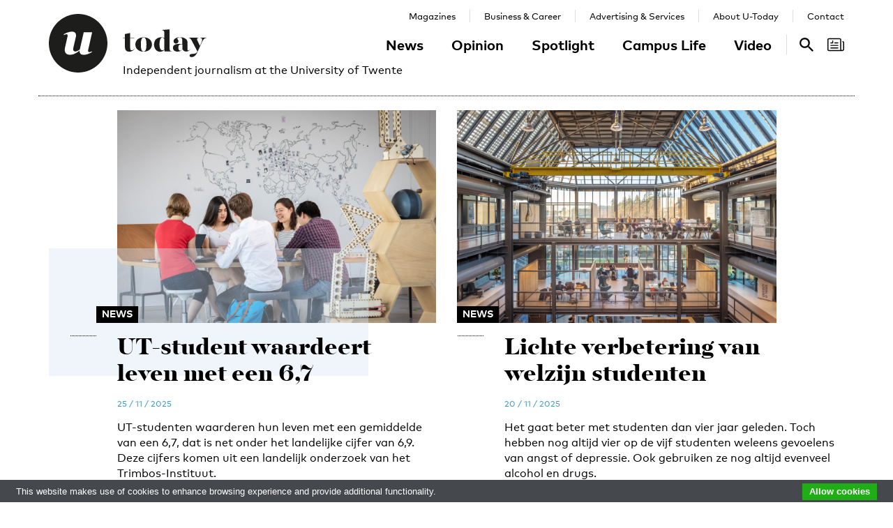

--- FILE ---
content_type: text/html; charset=UTF-8
request_url: https://www.utoday.nl/tag/welzijnsonderzoek
body_size: 11894
content:
<!DOCTYPE html>
<html lang="en">
<head>
    <meta charset="UTF-8">
    <meta http-equiv="X-UA-Compatible" content="IE=edge">
    <meta name="viewport" content="width=device-width, initial-scale=1">

    <title>Tagged: welzijnsonderzoek - U-Today</title>

    <link rel="apple-touch-icon-precomposed" sizes="144x144" href="/apple-touch-icon-144x144.png"/>
    <link rel="apple-touch-icon-precomposed" sizes="152x152" href="/apple-touch-icon-152x152.png"/>
    <link rel="icon" type="image/png" href="/favicon-32x32.png" sizes="32x32"/>
    <link rel="icon" type="image/png" href="/favicon-16x16.png" sizes="16x16"/>
    <link rel="icon" type="image/x-icon" href="/favicon.ico">
    <meta name="application-name" content="U-Today"/>
    <meta name="msapplication-TileColor" content="#000000"/>
    <meta name="msapplication-TileImage" content="/mstile-144x144.png"/>

    
            <link rel="stylesheet" href="/css/front-end.css?v=v4.13.1">
        <link rel="stylesheet" href="/components/lightbox2/dist/css/lightbox.min.css">
                <link rel="stylesheet" href="https://cdnjs.cloudflare.com/ajax/libs/font-awesome/4.7.0/css/font-awesome.min.css">
    
        <!--[if lt IE 9]>
    <script src="https://oss.maxcdn.com/html5shiv/3.7.3/html5shiv.min.js"></script>
    <script src="https://oss.maxcdn.com/respond/1.4.2/respond.min.js"></script>
    <![endif]-->
    <script src="/components/picturefill/dist/picturefill.min.js" async></script>

            <script type='text/javascript'>
            var googletag = googletag || {};
            googletag.cmd = googletag.cmd || [];
            (function() {
                var gads = document.createElement('script');
                gads.async = true;
                gads.type = 'text/javascript';
                var useSSL = 'https:' == document.location.protocol;
                gads.src = (useSSL ? 'https:' : 'http:') +
                        '//www.googletagservices.com/tag/js/gpt.js';
                var node = document.getElementsByTagName('script')[0];
                node.parentNode.insertBefore(gads, node);
            })();
        </script>

        <script type='text/javascript'>
            googletag.cmd.push(function() {
                                    googletag.defineSlot('/12578459/Brede_skyscraper', [160, 600], 'div-gpt-ad-1336402681634-0').addService(googletag.pubads());
                                                googletag.pubads().enableSingleRequest();
                googletag.enableServices();
            });
        </script>
    
</head>
<body class=" page-article-index brand-blue">

                    
    <div id="app-store-banner" class="app-banner container" style="display: none;">
        <a href="#" id="app-store-download-btn" class="btn btn-primary bg-brand-pink">Download</a>
        <div class="image-container">
            <img src="/favicon-155.png" alt="Download de app">
        </div>
        <div class="text-container">
            <h4>U-Today</h4>
            <p>Free - in store</p>
        </div>
        <span id="app-store-banner-close-btn">x</span>
    </div>

            <div id="header">
        <div id="header-content" class="container">
            <a href="/" class="logo">
                <img class="logo-u" src="/img/logo-u.svg">
                <img class="logo-today hidden-sm hidden-md" src="/img/logo-today.svg">
            </a>
            <p class="header-sub-title">Independent journalism at the University of Twente</p>
            <button type="button" class="navbar-toggle collapsed" data-toggle="collapse" data-target="#nav-main,#nav-pages" aria-expanded="false">
                <span class="sr-only">Toggle navigation</span>
            </button>
            <nav id="nav-main" class="navbar-collapse collapse">
                <ul class="nav"><li class="first"><a href="/news">News</a></li><li><a href="/opinion">Opinion</a></li><li><a href="/spotlight">Spotlight</a></li><li><a href="/campus-life">Campus Life</a></li><li class="last"><a href="/video">Video</a></li></ul>            </nav>
            <nav id="nav-pages" class="navbar-collapse collapse">
                <ul class="nav"><li class="first"><a href="/magazines">Magazines</a></li><li><a href="/business-and-career">Business &amp; Career</a></li><li><a href="/advertising-and-services">Advertising &amp; Services</a></li><li><a href="/about">About U-Today</a></li><li class="last"><a href="/contact">Contact</a></li></ul>            </nav>
            <nav id="nav-search"><a href="/search"><svg xmlns="http://www.w3.org/2000/svg" width="24" height="24" viewBox="0 0 24 24"><path d="M9.4 14.6c-2.8 0-5.1-2.3-5.1-5.1 0-2.8 2.3-5.1 5.1-5.1 2.8 0 5.1 2.3 5.1 5.1C14.6 12.3 12.3 14.6 9.4 14.6zM16.3 14.6h-0.9l-0.3-0.3c1.1-1.3 1.8-3 1.8-4.8 0-4.1-3.3-7.4-7.4-7.4s-7.4 3.3-7.4 7.4 3.3 7.4 7.4 7.4c1.8 0 3.5-0.7 4.8-1.8l0.3 0.3v0.9l5.7 5.7 1.7-1.7L16.3 14.6z"/></svg><span class="sr-only">Search</span></a></nav>

            <nav id="nav-magazine" class="brand-pink"><div id="latest-magazine-link"
             onclick="if(document.getElementById('notification-circle')) document.getElementById('notification-circle').remove()"
             onmouseover="if(document.getElementById('notification-circle')) document.getElementById('notification-circle').remove()"
             data-toggle="popover"
             data-html="true"
             data-trigger="hover click focus"
             data-container="#latest-magazine-link"
             data-content="&lt;div class=&quot;latest-magazine-popover&quot;&gt;&lt;div class=&quot;row&quot;&gt;&lt;div class=&quot;col-md-6 col-sm-12&quot;&gt;&lt;img class=&quot;img-responsive&quot; src=&quot;https://www.utoday.nl/media/cache/magazine_thumb/uploads/magazines/FINALFINAL202500134%20ECIU%20University%20Magazine%202025%20-%20opmaak%20230x290mm_28nov2025.png&quot; alt=&quot;Latest magazine cover&quot;&gt;&lt;/div&gt;&lt;div class=&quot;magazine-content col-md-6 col-sm-12&quot;&gt;&lt;h3 class=&quot;title&quot;&gt;ECIU University Magazine #6&lt;/h3&gt;&lt;p class=&quot;date&quot;&gt;12 / 12 / 2025&lt;/p&gt;&lt;nav class=&quot;links row&quot;&gt;&lt;div class=&quot;button-container&quot;&gt;&lt;a class=&quot;magazine-button btn btn-default&quot; href=&quot;/uploads/magazines/FINALFINAL202500134 ECIU University Magazine 2025 - opmaak 230x290mm_28nov2025.pdf&quot; target=&quot;_blank&quot;&gt;
                                    Download
                                &lt;/a&gt;&lt;/div&gt;&lt;/nav&gt;&lt;/div&gt;&lt;/div&gt;&lt;/div&gt;&lt;script&gt;
            document.cookie = &quot;magazineId=146; expires=Fri, 19 Dec 2025 00:00:00 +0100&quot;;
        &lt;/script&gt;"
             data-placement="auto"><div class="notification-icon"><?xml version="1.0" encoding="iso-8859-1"?><!-- Generator: Adobe Illustrator 18.0.0, SVG Export Plug-In . SVG Version: 6.00 Build 0)  --><!DOCTYPE svg PUBLIC "-//W3C//DTD SVG 1.1//EN" "http://www.w3.org/Graphics/SVG/1.1/DTD/svg11.dtd"><svg version="1.1" id="Capa_1" xmlns="http://www.w3.org/2000/svg" xmlns:xlink="http://www.w3.org/1999/xlink" x="0px" y="0px"
     viewBox="0 0 250.128 250.128" style="enable-background:new 0 0 250.128 250.128;" xml:space="preserve"><g><path d="M229.415,73.41c-4.142,0-7.5,3.358-7.5,7.5s3.358,7.5,7.5,7.5c3.15,0,5.713,2.557,5.713,5.699v97.187
		c0,8.038-6.539,14.577-14.577,14.577s-14.577-6.539-14.577-14.577V49.955c0-11.414-9.292-20.7-20.714-20.7H20.698
		C9.285,29.255,0,38.541,0,49.955V200.16c0,11.161,8.874,20.265,19.93,20.674c0.253,0.026,0.509,0.039,0.769,0.039h177.775h22.077
		c16.309,0,29.577-13.268,29.577-29.577V94.109C250.128,82.696,240.836,73.41,229.415,73.41z M15,200.16V49.955
		c0-3.143,2.556-5.7,5.698-5.7H185.26c3.15,0,5.714,2.557,5.714,5.7v141.341c0,5.298,1.407,10.271,3.857,14.577H20.698
		C17.556,205.873,15,203.31,15,200.16z"/><path d="M156.235,92.182h-46.683c-4.142,0-7.5,3.358-7.5,7.5s3.358,7.5,7.5,7.5h46.683c4.142,0,7.5-3.358,7.5-7.5
		S160.377,92.182,156.235,92.182z"/><path d="M156.235,129.518H51.2c-4.142,0-7.5,3.358-7.5,7.5c0,4.142,3.358,7.5,7.5,7.5h105.035c4.142,0,7.5-3.358,7.5-7.5
		C163.735,132.876,160.377,129.518,156.235,129.518z"/><path d="M156.235,166.854H51.2c-4.142,0-7.5,3.358-7.5,7.5c0,4.142,3.358,7.5,7.5,7.5h105.035c4.142,0,7.5-3.358,7.5-7.5
		C163.735,170.212,160.377,166.854,156.235,166.854z"/><path d="M49.738,107.182h29.907c4.142,0,7.5-3.358,7.5-7.5V69.775c0-4.142-3.358-7.5-7.5-7.5c-4.142,0-7.5,3.358-7.5,7.5v22.407
		H49.738c-4.142,0-7.5,3.358-7.5,7.5S45.596,107.182,49.738,107.182z"/></g></svg></div><span class="sr-only">Search</span></div></nav>
        </div>
    </div>

    <div class="container content-container">

        
                                                                                                                                                                                                                    
    <div class="row articles-first">
                    <div class="col-sm-5 col-sm-offset-1">
                            <a class="article-link article-link-1" href="/news/76231/ut-student-waardeert-leven-met-een-6-7">

                    <div class="img-container"><img src="https://www.utoday.nl/media/cache/thumb_3x2_tiny/uploads/images/2025/week48/UTIMG25275.jpg" sizes="(min-width: 1200px) 458px, (min-width: 992px) 374px, (min-width: 768px) 283px, calc(100vh - 30px)" srcset="https://www.utoday.nl/media/cache/thumb_3x2_tiny/uploads/images/2025/week48/UTIMG25275.jpg 220w, https://www.utoday.nl/media/cache/thumb_3x2_small/uploads/images/2025/week48/UTIMG25275.jpg 360w, https://www.utoday.nl/media/cache/thumb_3x2_medium/uploads/images/2025/week48/UTIMG25275.jpg 555w, https://www.utoday.nl/media/cache/thumb_3x2_large/uploads/images/2025/week48/UTIMG25275.jpg 720w, https://www.utoday.nl/media/cache/thumb_3x2_full/uploads/images/2025/week48/UTIMG25275.jpg 1140w" data-src-full="https://www.utoday.nl/media/cache/thumb_3x2_full/uploads/images/2025/week48/UTIMG25275.jpg" title=""><span class="category-label">News</span></div>
                    <div class="text-container">
                        <h3 class="title">UT-student waardeert leven met een 6,7</h3>

                        <time datetime="2025-11-25T10:56:00+01:00" title="2025-11-25 10:56" data-toggle="tooltip">25 / 11 / 2025</time>

                        <p class="summary">UT-studenten waarderen hun leven met een gemiddelde van een 6,7, dat is net onder het landelijke cijfer van 6,9. Deze cijfers komen uit een landelijk onderzoek van het Trimbos-Instituut.</p>
                    </div>

                </a>
                    </div>
            <div class="col-sm-5 col-sm-offset-1">
                            <a class="article-link article-link-2" href="/news/76209/lichte-verbetering-van-welzijn-studenten">

                    <div class="img-container"><img src="https://www.utoday.nl/media/cache/thumb_3x2_tiny/uploads/images/2025/Week47/UTIMG33729.jpg" sizes="(min-width: 1200px) 458px, (min-width: 992px) 374px, (min-width: 768px) 283px, calc(100vh - 30px)" srcset="https://www.utoday.nl/media/cache/thumb_3x2_tiny/uploads/images/2025/Week47/UTIMG33729.jpg 220w, https://www.utoday.nl/media/cache/thumb_3x2_small/uploads/images/2025/Week47/UTIMG33729.jpg 360w, https://www.utoday.nl/media/cache/thumb_3x2_medium/uploads/images/2025/Week47/UTIMG33729.jpg 555w, https://www.utoday.nl/media/cache/thumb_3x2_large/uploads/images/2025/Week47/UTIMG33729.jpg 720w, https://www.utoday.nl/media/cache/thumb_3x2_full/uploads/images/2025/Week47/UTIMG33729.jpg 1140w" data-src-full="https://www.utoday.nl/media/cache/thumb_3x2_full/uploads/images/2025/Week47/UTIMG33729.jpg" title="Ter illustratie."><span class="category-label">News</span></div>
                    <div class="text-container">
                        <h3 class="title">Lichte verbetering van welzijn studenten</h3>

                        <time datetime="2025-11-20T12:04:00+01:00" title="2025-11-20 12:04" data-toggle="tooltip">20 / 11 / 2025</time>

                        <p class="summary">Het gaat beter met studenten dan vier jaar geleden. Toch hebben nog altijd vier op de vijf studenten weleens gevoelens van angst of depressie. Ook gebruiken ze nog altijd evenveel alcohol en drugs.</p>
                    </div>

                </a>
                    </div>
        </div>

    
<div class="row articles-container">
            <div class="col-sm-4">
                                
        <a class="article-lang-nl collapse article-link" href="/news/74027/medewerker-geeft-ut-opnieuw-ruime-voldoende-ondanks-gestegen-werkdruk">

            <div class="img-container"><ul class="language-switch switch"><li class="dynamic-language-switch " data-switch-lang="en"><span>EN</span></li><li class="dynamic-language-switch active" data-switch-lang="nl"><span>NL</span></li></ul><img src="https://www.utoday.nl/media/cache/thumb_3x2_tiny/uploads/images/2024/Week14/UTIMG36421.jpg" sizes="(min-width: 1200px) 360px, (min-width: 992px) 293px, (min-width: 768px) 220px, calc(100vh - 30px)" srcset="https://www.utoday.nl/media/cache/thumb_3x2_tiny/uploads/images/2024/Week14/UTIMG36421.jpg 220w, https://www.utoday.nl/media/cache/thumb_3x2_small/uploads/images/2024/Week14/UTIMG36421.jpg 360w, https://www.utoday.nl/media/cache/thumb_3x2_medium/uploads/images/2024/Week14/UTIMG36421.jpg 555w, https://www.utoday.nl/media/cache/thumb_3x2_large/uploads/images/2024/Week14/UTIMG36421.jpg 720w, https://www.utoday.nl/media/cache/thumb_3x2_full/uploads/images/2024/Week14/UTIMG36421.jpg 1140w" data-src-full="https://www.utoday.nl/media/cache/thumb_3x2_full/uploads/images/2024/Week14/UTIMG36421.jpg" title=""><span class="category-label">News</span></div>
            <div class="text-container">
                                <time datetime="2024-04-02T10:26:00+02:00" title="2024-04-02 10:26" data-toggle="tooltip">02 / 04 / 2024</time>
    
                <h3 class="title">Medewerker geeft UT opnieuw ruime voldoende, ondanks gestegen werkdruk</h3>

                                    <p class="summary">De UT krijgt een 7.4 als ‘rapportcijfer’ van haar medewerkers, maar bijna de helft van hen kampt met hoge of veel te hoge werkdruk. Het welzijnsonderzoek voor medewerkers was dit jaar anders van opzet, maar de uitkomsten zijn in lijn met die van voorgaande jaren.</p>
                            </div>

        </a>
        <a class="article-lang-en collapse  article-link" href="/news/74036/employee-grades-ut-a-74-despite-increased-workload">

            <div class="img-container"><ul class="language-switch switch"><li class="dynamic-language-switch " data-switch-lang="en"><span>EN</span></li><li class="dynamic-language-switch active" data-switch-lang="nl"><span>NL</span></li></ul><img src="https://www.utoday.nl/media/cache/thumb_3x2_tiny/uploads/images/2024/Week14/UTIMG36421.jpg" sizes="(min-width: 1200px) 360px, (min-width: 992px) 293px, (min-width: 768px) 220px, calc(100vh - 30px)" srcset="https://www.utoday.nl/media/cache/thumb_3x2_tiny/uploads/images/2024/Week14/UTIMG36421.jpg 220w, https://www.utoday.nl/media/cache/thumb_3x2_small/uploads/images/2024/Week14/UTIMG36421.jpg 360w, https://www.utoday.nl/media/cache/thumb_3x2_medium/uploads/images/2024/Week14/UTIMG36421.jpg 555w, https://www.utoday.nl/media/cache/thumb_3x2_large/uploads/images/2024/Week14/UTIMG36421.jpg 720w, https://www.utoday.nl/media/cache/thumb_3x2_full/uploads/images/2024/Week14/UTIMG36421.jpg 1140w" data-src-full="https://www.utoday.nl/media/cache/thumb_3x2_full/uploads/images/2024/Week14/UTIMG36421.jpg" title=""><span class="category-label">News</span></div>
            <div class="text-container">
                                <time datetime="2024-04-03T13:50:00+02:00" title="2024-04-03 13:50" data-toggle="tooltip">03 / 04 / 2024</time>
    

                <h3 class="title">Employee ‘grades’ UT a 7.4, despite increased workload</h3>

                                    <p class="summary">The UT receives a 7.4 as a &#039;report grade&#039; from its employees, but almost half of them are struggling with high or far too high work pressure. The well-being survey for employees was set up differently this year, but the results are in line with those of previous years.</p>
                            </div>

        </a>
    
        </div>
            <div class="col-sm-4">
                                <a class="article-link" href="/van-de-redactie/72667/giftige-goodwill">

            <div class="img-container"><img src="https://www.utoday.nl/media/cache/thumb_3x2_tiny/uploads/images/2023/Week12/vdredactie1.jpg" sizes="(min-width: 1200px) 360px, (min-width: 992px) 293px, (min-width: 768px) 220px, calc(100vh - 30px)" srcset="https://www.utoday.nl/media/cache/thumb_3x2_tiny/uploads/images/2023/Week12/vdredactie1.jpg 220w, https://www.utoday.nl/media/cache/thumb_3x2_small/uploads/images/2023/Week12/vdredactie1.jpg 360w, https://www.utoday.nl/media/cache/thumb_3x2_medium/uploads/images/2023/Week12/vdredactie1.jpg 555w, https://www.utoday.nl/media/cache/thumb_3x2_large/uploads/images/2023/Week12/vdredactie1.jpg 720w, https://www.utoday.nl/media/cache/thumb_3x2_full/uploads/images/2023/Week12/vdredactie1.jpg 1140w" data-src-full="https://www.utoday.nl/media/cache/thumb_3x2_full/uploads/images/2023/Week12/vdredactie1.jpg" title=""><span class="category-label">Van de redactie</span></div>
            <div class="text-container">
                                <time datetime="2023-03-23T10:35:00+01:00" title="2023-03-23 10:35" data-toggle="tooltip">23 / 03 / 2023</time>
    

                <h3 class="title">Giftige goodwill</h3>

                                    <p class="summary">Het redactioneel commentaar van U-Today. Voor het zoveelste jaar op rij toont het welzijnsonderzoek dat de UT-medewerker gebukt gaat onder werkdruk. Het is hoog tijd voor écht eerlijke gesprekken over het verbloemen van al het academische geploeter.</p>
                            </div>

        </a>
    
        </div>
            <div class="col-sm-4">
                                
        <a class="article-lang-nl collapse article-link" href="/news/72659/bevlogen-uter-blijft-kampen-met-werkdruk">

            <div class="img-container"><ul class="language-switch switch"><li class="dynamic-language-switch " data-switch-lang="en"><span>EN</span></li><li class="dynamic-language-switch active" data-switch-lang="nl"><span>NL</span></li></ul><img src="https://www.utoday.nl/media/cache/thumb_3x2_tiny/uploads/images/2023/Week12/UTIMG38689.jpg" sizes="(min-width: 1200px) 360px, (min-width: 992px) 293px, (min-width: 768px) 220px, calc(100vh - 30px)" srcset="https://www.utoday.nl/media/cache/thumb_3x2_tiny/uploads/images/2023/Week12/UTIMG38689.jpg 220w, https://www.utoday.nl/media/cache/thumb_3x2_small/uploads/images/2023/Week12/UTIMG38689.jpg 360w, https://www.utoday.nl/media/cache/thumb_3x2_medium/uploads/images/2023/Week12/UTIMG38689.jpg 555w, https://www.utoday.nl/media/cache/thumb_3x2_large/uploads/images/2023/Week12/UTIMG38689.jpg 720w, https://www.utoday.nl/media/cache/thumb_3x2_full/uploads/images/2023/Week12/UTIMG38689.jpg 1140w" data-src-full="https://www.utoday.nl/media/cache/thumb_3x2_full/uploads/images/2023/Week12/UTIMG38689.jpg" title=""><span class="category-label">News</span></div>
            <div class="text-container">
                                <small class="subject">Uitkomsten uit medewerkerswelzijnsonderzoek 2022</small>
    
                <h3 class="title">Bevlogen UT’er blijft kampen met werkdruk</h3>

                                    <p class="summary">De UT-medewerker toonde zich ook in 2022 tevreden en bevlogen, maar daar staat – nog steeds – forse werkdruk tegenover. Dat blijkt uit het recent gepubliceerde welzijnsrapport.</p>
                            </div>

        </a>
        <a class="article-lang-en collapse  article-link" href="/news/72661/passionate-ut-employee-continues-to-struggle-with-workload">

            <div class="img-container"><ul class="language-switch switch"><li class="dynamic-language-switch " data-switch-lang="en"><span>EN</span></li><li class="dynamic-language-switch active" data-switch-lang="nl"><span>NL</span></li></ul><img src="https://www.utoday.nl/media/cache/thumb_3x2_tiny/uploads/images/2023/Week12/UTIMG38689.jpg" sizes="(min-width: 1200px) 360px, (min-width: 992px) 293px, (min-width: 768px) 220px, calc(100vh - 30px)" srcset="https://www.utoday.nl/media/cache/thumb_3x2_tiny/uploads/images/2023/Week12/UTIMG38689.jpg 220w, https://www.utoday.nl/media/cache/thumb_3x2_small/uploads/images/2023/Week12/UTIMG38689.jpg 360w, https://www.utoday.nl/media/cache/thumb_3x2_medium/uploads/images/2023/Week12/UTIMG38689.jpg 555w, https://www.utoday.nl/media/cache/thumb_3x2_large/uploads/images/2023/Week12/UTIMG38689.jpg 720w, https://www.utoday.nl/media/cache/thumb_3x2_full/uploads/images/2023/Week12/UTIMG38689.jpg 1140w" data-src-full="https://www.utoday.nl/media/cache/thumb_3x2_full/uploads/images/2023/Week12/UTIMG38689.jpg" title=""><span class="category-label">News</span></div>
            <div class="text-container">
                                <time datetime="2023-03-21T15:18:00+01:00" title="2023-03-21 15:18" data-toggle="tooltip">21 / 03 / 2023</time>
    

                <h3 class="title">Passionate UT employee continues to struggle with workload</h3>

                                    <p class="summary">UT employees still expressed satisfaction and enthusiasm in 2022, but this is - still - offset by a considerable workload. Such is evident from the recently published employee well-being report.</p>
                            </div>

        </a>
    
        </div>
            <div class="col-sm-4">
                                <a class="article-link" href="/news/72064/ut-doet-mee-aan-landelijk-onderzoek-studentenwelzijn">

            <div class="img-container"><img src="https://www.utoday.nl/media/cache/thumb_3x2_tiny/uploads/images/2022/Week43/UTIMG13398.jpg" sizes="(min-width: 1200px) 360px, (min-width: 992px) 293px, (min-width: 768px) 220px, calc(100vh - 30px)" srcset="https://www.utoday.nl/media/cache/thumb_3x2_tiny/uploads/images/2022/Week43/UTIMG13398.jpg 220w, https://www.utoday.nl/media/cache/thumb_3x2_small/uploads/images/2022/Week43/UTIMG13398.jpg 360w, https://www.utoday.nl/media/cache/thumb_3x2_medium/uploads/images/2022/Week43/UTIMG13398.jpg 555w, https://www.utoday.nl/media/cache/thumb_3x2_large/uploads/images/2022/Week43/UTIMG13398.jpg 720w, https://www.utoday.nl/media/cache/thumb_3x2_full/uploads/images/2022/Week43/UTIMG13398.jpg 1140w" data-src-full="https://www.utoday.nl/media/cache/thumb_3x2_full/uploads/images/2022/Week43/UTIMG13398.jpg" title=""><span class="category-label">News</span></div>
            <div class="text-container">
                                <time datetime="2022-10-27T10:31:00+02:00" title="2022-10-27 10:31" data-toggle="tooltip">27 / 10 / 2022</time>
    

                <h3 class="title">UT doet mee aan landelijk onderzoek studentenwelzijn</h3>

                                    <p class="summary">De UT doet komend jaar mee aan een groot nationaal onderzoek naar het welzijn van studenten. Het onderzoek voor deze ‘Monitor mentale gezondheid en middelengebruik van studenten in het hoger onderwijs’ vindt plaats in april. Resultaten worden in het najaar van 2023 verwacht.</p>
                            </div>

        </a>
    
        </div>
            <div class="col-sm-4">
                                <a class="article-link" href="/van-de-redactie/71097/eigen-tijd">

            <div class="img-container"><img src="https://www.utoday.nl/media/cache/thumb_3x2_tiny/uploads/images/2022/Week9/vdredactie1.jpg" sizes="(min-width: 1200px) 360px, (min-width: 992px) 293px, (min-width: 768px) 220px, calc(100vh - 30px)" srcset="https://www.utoday.nl/media/cache/thumb_3x2_tiny/uploads/images/2022/Week9/vdredactie1.jpg 220w, https://www.utoday.nl/media/cache/thumb_3x2_small/uploads/images/2022/Week9/vdredactie1.jpg 360w, https://www.utoday.nl/media/cache/thumb_3x2_medium/uploads/images/2022/Week9/vdredactie1.jpg 555w, https://www.utoday.nl/media/cache/thumb_3x2_large/uploads/images/2022/Week9/vdredactie1.jpg 720w, https://www.utoday.nl/media/cache/thumb_3x2_full/uploads/images/2022/Week9/vdredactie1.jpg 1140w" data-src-full="https://www.utoday.nl/media/cache/thumb_3x2_full/uploads/images/2022/Week9/vdredactie1.jpg" title=""><span class="category-label">Van de redactie</span></div>
            <div class="text-container">
                                <time datetime="2022-03-03T13:02:00+01:00" title="2022-03-03 13:02" data-toggle="tooltip">03 / 03 / 2022</time>
    

                <h3 class="title">Eigen tijd</h3>

                                    <p class="summary">Het redactioneel commentaar van U-Today. Dat werkdruk een complex hoofdpijndossier is, is haast een gegeven. Maar dat medewerkers zich wegcijferen voor de UT in hun eigen vrije tijd, moet de universiteit zich zwaar aanrekenen.</p>
                            </div>

        </a>
    
        </div>
            <div class="col-sm-4">
                                
        <a class="article-lang-nl collapse article-link" href="/news/71095/welzijnsonderzoek-uter-bevlogen-werkdruk-blijft">

            <div class="img-container"><ul class="language-switch switch"><li class="dynamic-language-switch " data-switch-lang="en"><span>EN</span></li><li class="dynamic-language-switch active" data-switch-lang="nl"><span>NL</span></li></ul><img src="https://www.utoday.nl/media/cache/thumb_3x2_tiny/uploads/images/2022/Week9/UTIMG33816.jpg" sizes="(min-width: 1200px) 360px, (min-width: 992px) 293px, (min-width: 768px) 220px, calc(100vh - 30px)" srcset="https://www.utoday.nl/media/cache/thumb_3x2_tiny/uploads/images/2022/Week9/UTIMG33816.jpg 220w, https://www.utoday.nl/media/cache/thumb_3x2_small/uploads/images/2022/Week9/UTIMG33816.jpg 360w, https://www.utoday.nl/media/cache/thumb_3x2_medium/uploads/images/2022/Week9/UTIMG33816.jpg 555w, https://www.utoday.nl/media/cache/thumb_3x2_large/uploads/images/2022/Week9/UTIMG33816.jpg 720w, https://www.utoday.nl/media/cache/thumb_3x2_full/uploads/images/2022/Week9/UTIMG33816.jpg 1140w" data-src-full="https://www.utoday.nl/media/cache/thumb_3x2_full/uploads/images/2022/Week9/UTIMG33816.jpg" title=""><span class="category-label">News</span></div>
            <div class="text-container">
                                <time datetime="2022-03-03T10:44:00+01:00" title="2022-03-03 10:44" data-toggle="tooltip">03 / 03 / 2022</time>
    
                <h3 class="title">Welzijnsonderzoek: UT’er bevlogen, werkdruk blijft</h3>

                                    <p class="summary">Met een gemiddeld cijfer van ruim 7,5 waren UT-medewerkers afgelopen jaar dik tevreden over hun universiteit. Maar tegenover die tevredenheid staan ‘hardnekkige’ cijfers die wijzen op forse werkdruk, blijkt uit het welzijnsrapport van 2021.</p>
                            </div>

        </a>
        <a class="article-lang-en collapse  article-link" href="/news/71096/well-being-survey-ut-staff-dedicated-work-pressure-remains">

            <div class="img-container"><ul class="language-switch switch"><li class="dynamic-language-switch " data-switch-lang="en"><span>EN</span></li><li class="dynamic-language-switch active" data-switch-lang="nl"><span>NL</span></li></ul><img src="https://www.utoday.nl/media/cache/thumb_3x2_tiny/uploads/images/2022/Week9/UTIMG33816.jpg" sizes="(min-width: 1200px) 360px, (min-width: 992px) 293px, (min-width: 768px) 220px, calc(100vh - 30px)" srcset="https://www.utoday.nl/media/cache/thumb_3x2_tiny/uploads/images/2022/Week9/UTIMG33816.jpg 220w, https://www.utoday.nl/media/cache/thumb_3x2_small/uploads/images/2022/Week9/UTIMG33816.jpg 360w, https://www.utoday.nl/media/cache/thumb_3x2_medium/uploads/images/2022/Week9/UTIMG33816.jpg 555w, https://www.utoday.nl/media/cache/thumb_3x2_large/uploads/images/2022/Week9/UTIMG33816.jpg 720w, https://www.utoday.nl/media/cache/thumb_3x2_full/uploads/images/2022/Week9/UTIMG33816.jpg 1140w" data-src-full="https://www.utoday.nl/media/cache/thumb_3x2_full/uploads/images/2022/Week9/UTIMG33816.jpg" title=""><span class="category-label">News</span></div>
            <div class="text-container">
                                <time datetime="2022-03-03T11:01:00+01:00" title="2022-03-03 11:01" data-toggle="tooltip">03 / 03 / 2022</time>
    

                <h3 class="title">Well-being survey: UT staff dedicated, work pressure remains</h3>

                                    <p class="summary">With an average score of over 7.5, UT staff were very satisfied with their university last year. However, this satisfaction is offset by hard figures that indicate considerable work pressure, the 2021 staff well-being report reveals.</p>
                            </div>

        </a>
    
        </div>
            <div class="col-sm-4">
                                <a class="article-link" href="/news/70104/medewerkers-minder-betrokken-bij-ut-door-thuiswerken">

            <div class="img-container"><img src="https://www.utoday.nl/media/cache/thumb_3x2_tiny/uploads/images/2021/week26/wellbeing.jpg" sizes="(min-width: 1200px) 360px, (min-width: 992px) 293px, (min-width: 768px) 220px, calc(100vh - 30px)" srcset="https://www.utoday.nl/media/cache/thumb_3x2_tiny/uploads/images/2021/week26/wellbeing.jpg 220w, https://www.utoday.nl/media/cache/thumb_3x2_small/uploads/images/2021/week26/wellbeing.jpg 360w, https://www.utoday.nl/media/cache/thumb_3x2_medium/uploads/images/2021/week26/wellbeing.jpg 555w, https://www.utoday.nl/media/cache/thumb_3x2_large/uploads/images/2021/week26/wellbeing.jpg 720w, https://www.utoday.nl/media/cache/thumb_3x2_full/uploads/images/2021/week26/wellbeing.jpg 1140w" data-src-full="https://www.utoday.nl/media/cache/thumb_3x2_full/uploads/images/2021/week26/wellbeing.jpg" title=""><span class="category-label">News</span></div>
            <div class="text-container">
                                <time datetime="2021-07-01T15:21:00+02:00" title="2021-07-01 15:21" data-toggle="tooltip">01 / 07 / 2021</time>
    

                <h3 class="title">Medewerkers minder betrokken bij UT door thuiswerken</h3>

                                    <p class="summary">Medewerkers zijn sinds de coronacrisis minder betrokken bij de UT, luidt een belangrijke conclusie uit het recent verschenen welzijnsonderzoek. Wel zijn ze nog altijd bevlogen en toegewijd – al kampt bijna de helft met een te hoge werkdruk. De meeste medewerkers willen in de toekomst (deels) blijven thuiswerken.</p>
                            </div>

        </a>
    
        </div>
            <div class="col-sm-4">
                                
        <a class="article-lang-nl collapse article-link" href="/news/69592/met-de-meerderheid-van-de-eerstejaars-gaat-het-niet-slecht">

            <div class="img-container"><ul class="language-switch switch"><li class="dynamic-language-switch " data-switch-lang="en"><span>EN</span></li><li class="dynamic-language-switch active" data-switch-lang="nl"><span>NL</span></li></ul><img src="https://www.utoday.nl/media/cache/thumb_3x2_tiny/uploads/images/2020/Week34/universiteit%20kick%20in%20introductie%20campus%209%20%281%29.jpg" sizes="(min-width: 1200px) 360px, (min-width: 992px) 293px, (min-width: 768px) 220px, calc(100vh - 30px)" srcset="https://www.utoday.nl/media/cache/thumb_3x2_tiny/uploads/images/2020/Week34/universiteit%20kick%20in%20introductie%20campus%209%20%281%29.jpg 220w, https://www.utoday.nl/media/cache/thumb_3x2_small/uploads/images/2020/Week34/universiteit%20kick%20in%20introductie%20campus%209%20%281%29.jpg 360w, https://www.utoday.nl/media/cache/thumb_3x2_medium/uploads/images/2020/Week34/universiteit%20kick%20in%20introductie%20campus%209%20%281%29.jpg 555w, https://www.utoday.nl/media/cache/thumb_3x2_large/uploads/images/2020/Week34/universiteit%20kick%20in%20introductie%20campus%209%20%281%29.jpg 720w, https://www.utoday.nl/media/cache/thumb_3x2_full/uploads/images/2020/Week34/universiteit%20kick%20in%20introductie%20campus%209%20%281%29.jpg 1140w" data-src-full="https://www.utoday.nl/media/cache/thumb_3x2_full/uploads/images/2020/Week34/universiteit%20kick%20in%20introductie%20campus%209%20%281%29.jpg" title="Eerstejaars tijdens de Kick-In."><span class="category-label">News</span></div>
            <div class="text-container">
                                <small class="subject">Uitkomsten welzijnsonderzoek eerstejaars</small>
    
                <h3 class="title">‘Met de meerderheid van de eerstejaars gaat het niet slecht’</h3>

                                    <p class="summary">Eerstejaars voelen zich thuis en zijn geëngageerd en gemotiveerd, maar de meerderheid kampt met milde tot gemiddelde stress-, angst- of depressieklachten. Dat blijkt uit onderzoek van de faculteit BMS naar het welzijn van eerstejaars in crisistijd. Projectleider Maaike Endedijk, werkzaam bij de vakgroep onderwijskunde, licht de resultaten toe.</p>
                            </div>

        </a>
        <a class="article-lang-en collapse  article-link" href="/news/69593/the-majority-of-first-year-students-are-not-doing-too-badly">

            <div class="img-container"><ul class="language-switch switch"><li class="dynamic-language-switch " data-switch-lang="en"><span>EN</span></li><li class="dynamic-language-switch active" data-switch-lang="nl"><span>NL</span></li></ul><img src="https://www.utoday.nl/media/cache/thumb_3x2_tiny/uploads/images/2020/Week34/universiteit%20kick%20in%20introductie%20campus%209%20%281%29.jpg" sizes="(min-width: 1200px) 360px, (min-width: 992px) 293px, (min-width: 768px) 220px, calc(100vh - 30px)" srcset="https://www.utoday.nl/media/cache/thumb_3x2_tiny/uploads/images/2020/Week34/universiteit%20kick%20in%20introductie%20campus%209%20%281%29.jpg 220w, https://www.utoday.nl/media/cache/thumb_3x2_small/uploads/images/2020/Week34/universiteit%20kick%20in%20introductie%20campus%209%20%281%29.jpg 360w, https://www.utoday.nl/media/cache/thumb_3x2_medium/uploads/images/2020/Week34/universiteit%20kick%20in%20introductie%20campus%209%20%281%29.jpg 555w, https://www.utoday.nl/media/cache/thumb_3x2_large/uploads/images/2020/Week34/universiteit%20kick%20in%20introductie%20campus%209%20%281%29.jpg 720w, https://www.utoday.nl/media/cache/thumb_3x2_full/uploads/images/2020/Week34/universiteit%20kick%20in%20introductie%20campus%209%20%281%29.jpg 1140w" data-src-full="https://www.utoday.nl/media/cache/thumb_3x2_full/uploads/images/2020/Week34/universiteit%20kick%20in%20introductie%20campus%209%20%281%29.jpg" title="First-year students during the Kick-In"><span class="category-label">News</span></div>
            <div class="text-container">
                                <small class="subject">Outcomes well-being survey first-year students</small>
    

                <h3 class="title">&#039;The majority of first-year students are not doing too badly&#039;</h3>

                                    <p class="summary">Freshmen feel at home and are engaged and motivated, but the majority suffers from mild to moderate stress, anxiety or depression. This has emerged from research conducted by the BMS faculty into the well-being of first-year students in times of crisis. Project leader Maaike Endedijk, who works in the department of Educational Science, explains the results.</p>
                            </div>

        </a>
    
        </div>
            <div class="col-sm-4">
                                
        <a class="article-lang-nl collapse article-link" href="/news/69460/studenten-zorg-vooral-goed-voor-jezelf">

            <div class="img-container"><ul class="language-switch switch"><li class="dynamic-language-switch " data-switch-lang="en"><span>EN</span></li><li class="dynamic-language-switch active" data-switch-lang="nl"><span>NL</span></li></ul><img src="https://www.utoday.nl/media/cache/thumb_3x2_tiny/uploads/images/2021/Week6/feedback-3676922_1920.jpg" sizes="(min-width: 1200px) 360px, (min-width: 992px) 293px, (min-width: 768px) 220px, calc(100vh - 30px)" srcset="https://www.utoday.nl/media/cache/thumb_3x2_tiny/uploads/images/2021/Week6/feedback-3676922_1920.jpg 220w, https://www.utoday.nl/media/cache/thumb_3x2_small/uploads/images/2021/Week6/feedback-3676922_1920.jpg 360w, https://www.utoday.nl/media/cache/thumb_3x2_medium/uploads/images/2021/Week6/feedback-3676922_1920.jpg 555w, https://www.utoday.nl/media/cache/thumb_3x2_large/uploads/images/2021/Week6/feedback-3676922_1920.jpg 720w, https://www.utoday.nl/media/cache/thumb_3x2_full/uploads/images/2021/Week6/feedback-3676922_1920.jpg 1140w" data-src-full="https://www.utoday.nl/media/cache/thumb_3x2_full/uploads/images/2021/Week6/feedback-3676922_1920.jpg" title=""><span class="category-label">News</span></div>
            <div class="text-container">
                                <small class="subject">Welzijnsonderzoek</small>
    
                <h3 class="title">‘Studenten, zorg vooral goed voor jezelf’</h3>

                                    <p class="summary">De coronacrisis levert UT-studenten veel kopzorgen op. Zo blijkt uit het recent gepubliceerde welzijnsonderzoek, dat afgelopen zomer werd afgenomen. De vraag is nu: hoe kan de UT het beste helpen?</p>
                            </div>

        </a>
        <a class="article-lang-en collapse  article-link" href="/news/69461/students-please-take-care-of-yourself">

            <div class="img-container"><ul class="language-switch switch"><li class="dynamic-language-switch " data-switch-lang="en"><span>EN</span></li><li class="dynamic-language-switch active" data-switch-lang="nl"><span>NL</span></li></ul><img src="https://www.utoday.nl/media/cache/thumb_3x2_tiny/uploads/images/2021/Week6/feedback-3676922_1920.jpg" sizes="(min-width: 1200px) 360px, (min-width: 992px) 293px, (min-width: 768px) 220px, calc(100vh - 30px)" srcset="https://www.utoday.nl/media/cache/thumb_3x2_tiny/uploads/images/2021/Week6/feedback-3676922_1920.jpg 220w, https://www.utoday.nl/media/cache/thumb_3x2_small/uploads/images/2021/Week6/feedback-3676922_1920.jpg 360w, https://www.utoday.nl/media/cache/thumb_3x2_medium/uploads/images/2021/Week6/feedback-3676922_1920.jpg 555w, https://www.utoday.nl/media/cache/thumb_3x2_large/uploads/images/2021/Week6/feedback-3676922_1920.jpg 720w, https://www.utoday.nl/media/cache/thumb_3x2_full/uploads/images/2021/Week6/feedback-3676922_1920.jpg 1140w" data-src-full="https://www.utoday.nl/media/cache/thumb_3x2_full/uploads/images/2021/Week6/feedback-3676922_1920.jpg" title=""><span class="category-label">News</span></div>
            <div class="text-container">
                                <small class="subject">Wellbeing survey</small>
    

                <h3 class="title">‘Students, please take care of yourself’</h3>

                                    <p class="summary">The corona crisis is causing UT students a lot of hardships. This is shown by the recently published wellbeing survey, which was conducted last summer. The question is: what can the UT do to help?</p>
                            </div>

        </a>
    
        </div>
            <div class="col-sm-4">
                                
        <a class="article-lang-nl collapse article-link" href="/news/68808/onderzoek-naar-welzijn-eerstejaars-in-crisistijd">

            <div class="img-container"><ul class="language-switch switch"><li class="dynamic-language-switch " data-switch-lang="en"><span>EN</span></li><li class="dynamic-language-switch active" data-switch-lang="nl"><span>NL</span></li></ul><img src="https://www.utoday.nl/media/cache/thumb_3x2_tiny/uploads/images/2020/Week39/universiteit%20kick%20in%20introductie%20campus%201%20.jpg" sizes="(min-width: 1200px) 360px, (min-width: 992px) 293px, (min-width: 768px) 220px, calc(100vh - 30px)" srcset="https://www.utoday.nl/media/cache/thumb_3x2_tiny/uploads/images/2020/Week39/universiteit%20kick%20in%20introductie%20campus%201%20.jpg 220w, https://www.utoday.nl/media/cache/thumb_3x2_small/uploads/images/2020/Week39/universiteit%20kick%20in%20introductie%20campus%201%20.jpg 360w, https://www.utoday.nl/media/cache/thumb_3x2_medium/uploads/images/2020/Week39/universiteit%20kick%20in%20introductie%20campus%201%20.jpg 555w, https://www.utoday.nl/media/cache/thumb_3x2_large/uploads/images/2020/Week39/universiteit%20kick%20in%20introductie%20campus%201%20.jpg 720w, https://www.utoday.nl/media/cache/thumb_3x2_full/uploads/images/2020/Week39/universiteit%20kick%20in%20introductie%20campus%201%20.jpg 1140w" data-src-full="https://www.utoday.nl/media/cache/thumb_3x2_full/uploads/images/2020/Week39/universiteit%20kick%20in%20introductie%20campus%201%20.jpg" title="Eerstejaars bij de Kick-In, afgelopen augustus"><span class="category-label">News</span></div>
            <div class="text-container">
                                <time datetime="2020-09-23T08:05:00+02:00" title="2020-09-23 08:05" data-toggle="tooltip">23 / 09 / 2020</time>
    
                <h3 class="title">Onderzoek naar welzijn eerstejaars in crisistijd</h3>

                                    <p class="summary">Twee vakgroepen van de faculteit BMS beginnen komende maand een onderzoek naar het wel en wee van nieuwe UT-studenten. Aanleiding is de coronacrisis. Lukt het eerstejaars om te aarden in crisistijd?</p>
                            </div>

        </a>
        <a class="article-lang-en collapse  article-link" href="/news/68809/research-into-first-year-students-well-being-in-crisis-times">

            <div class="img-container"><ul class="language-switch switch"><li class="dynamic-language-switch " data-switch-lang="en"><span>EN</span></li><li class="dynamic-language-switch active" data-switch-lang="nl"><span>NL</span></li></ul><img src="https://www.utoday.nl/media/cache/thumb_3x2_tiny/uploads/images/2020/Week39/universiteit%20kick%20in%20introductie%20campus%201%20.jpg" sizes="(min-width: 1200px) 360px, (min-width: 992px) 293px, (min-width: 768px) 220px, calc(100vh - 30px)" srcset="https://www.utoday.nl/media/cache/thumb_3x2_tiny/uploads/images/2020/Week39/universiteit%20kick%20in%20introductie%20campus%201%20.jpg 220w, https://www.utoday.nl/media/cache/thumb_3x2_small/uploads/images/2020/Week39/universiteit%20kick%20in%20introductie%20campus%201%20.jpg 360w, https://www.utoday.nl/media/cache/thumb_3x2_medium/uploads/images/2020/Week39/universiteit%20kick%20in%20introductie%20campus%201%20.jpg 555w, https://www.utoday.nl/media/cache/thumb_3x2_large/uploads/images/2020/Week39/universiteit%20kick%20in%20introductie%20campus%201%20.jpg 720w, https://www.utoday.nl/media/cache/thumb_3x2_full/uploads/images/2020/Week39/universiteit%20kick%20in%20introductie%20campus%201%20.jpg 1140w" data-src-full="https://www.utoday.nl/media/cache/thumb_3x2_full/uploads/images/2020/Week39/universiteit%20kick%20in%20introductie%20campus%201%20.jpg" title="First-year students during the Kick-In, back in August."><span class="category-label">News</span></div>
            <div class="text-container">
                                <time datetime="2020-09-23T08:05:00+02:00" title="2020-09-23 08:05" data-toggle="tooltip">23 / 09 / 2020</time>
    

                <h3 class="title">Research into first-year students’ well-being in crisis times</h3>

                                    <p class="summary">Next month, two departments of the BMS faculty will start a study into the ups and downs of new UT students. In times of crisis, will the first-year students be able to find their place?</p>
                            </div>

        </a>
    
        </div>
            <div class="col-sm-4">
                                <a class="article-link" href="/van-de-redactie/67941/vangnet">

            <div class="img-container"><img src="https://www.utoday.nl/media/cache/thumb_3x2_tiny/uploads/images/2020/Week8/vanderedactie1.jpg" sizes="(min-width: 1200px) 360px, (min-width: 992px) 293px, (min-width: 768px) 220px, calc(100vh - 30px)" srcset="https://www.utoday.nl/media/cache/thumb_3x2_tiny/uploads/images/2020/Week8/vanderedactie1.jpg 220w, https://www.utoday.nl/media/cache/thumb_3x2_small/uploads/images/2020/Week8/vanderedactie1.jpg 360w, https://www.utoday.nl/media/cache/thumb_3x2_medium/uploads/images/2020/Week8/vanderedactie1.jpg 555w, https://www.utoday.nl/media/cache/thumb_3x2_large/uploads/images/2020/Week8/vanderedactie1.jpg 720w, https://www.utoday.nl/media/cache/thumb_3x2_full/uploads/images/2020/Week8/vanderedactie1.jpg 1140w" data-src-full="https://www.utoday.nl/media/cache/thumb_3x2_full/uploads/images/2020/Week8/vanderedactie1.jpg" title=""><span class="category-label">Van de redactie</span></div>
            <div class="text-container">
                                <time datetime="2020-02-20T15:12:00+01:00" title="2020-02-20 15:12" data-toggle="tooltip">20 / 02 / 2020</time>
    

                <h3 class="title">Vangnet</h3>

                                    <p class="summary">Het commentaar van U-Today. Welzijnsproblemen bij studenten los je niet op met een smak geld. Maar als het de UT menens is, dan zou ze meer moeten doen dan het versterken van het huidige aanbod om de problematiek aan te pakken.</p>
                            </div>

        </a>
    
        </div>
            <div class="col-sm-4">
                                
        <a class="article-lang-nl collapse article-link" href="/news/67933/ut-wil-aanbod-studentenwelzijn-versterken">

            <div class="img-container"><ul class="language-switch switch"><li class="dynamic-language-switch " data-switch-lang="en"><span>EN</span></li><li class="dynamic-language-switch active" data-switch-lang="nl"><span>NL</span></li></ul><img src="https://www.utoday.nl/media/cache/thumb_3x2_tiny/uploads/images/2020/Week8/adult-alone-backlit-dark-278303.jpg" sizes="(min-width: 1200px) 360px, (min-width: 992px) 293px, (min-width: 768px) 220px, calc(100vh - 30px)" srcset="https://www.utoday.nl/media/cache/thumb_3x2_tiny/uploads/images/2020/Week8/adult-alone-backlit-dark-278303.jpg 220w, https://www.utoday.nl/media/cache/thumb_3x2_small/uploads/images/2020/Week8/adult-alone-backlit-dark-278303.jpg 360w, https://www.utoday.nl/media/cache/thumb_3x2_medium/uploads/images/2020/Week8/adult-alone-backlit-dark-278303.jpg 555w, https://www.utoday.nl/media/cache/thumb_3x2_large/uploads/images/2020/Week8/adult-alone-backlit-dark-278303.jpg 720w, https://www.utoday.nl/media/cache/thumb_3x2_full/uploads/images/2020/Week8/adult-alone-backlit-dark-278303.jpg 1140w" data-src-full="https://www.utoday.nl/media/cache/thumb_3x2_full/uploads/images/2020/Week8/adult-alone-backlit-dark-278303.jpg" title=""><span class="category-label">News</span></div>
            <div class="text-container">
                                <time datetime="2020-01-01T12:23:00+01:00" title="2020-01-01 12:23" data-toggle="tooltip">01 / 01 / 2020</time>
    
                <h3 class="title">UT wil aanbod studentenwelzijn versterken</h3>

                                    <p class="summary">De UT trekt bijna een ton uit voor vroege signalering van problemen en preventie bij studenten die kampen met stress-, depressie- of angstklachten. Dat staat in het nieuwe plan van aanpak voor studentenwelzijn.</p>
                            </div>

        </a>
        <a class="article-lang-en collapse  article-link" href="/news/67934/ut-wants-to-strengthen-the-supply-of-student-well-being">

            <div class="img-container"><ul class="language-switch switch"><li class="dynamic-language-switch " data-switch-lang="en"><span>EN</span></li><li class="dynamic-language-switch active" data-switch-lang="nl"><span>NL</span></li></ul><img src="https://www.utoday.nl/media/cache/thumb_3x2_tiny/uploads/images/2020/Week8/adult-alone-backlit-dark-278303.jpg" sizes="(min-width: 1200px) 360px, (min-width: 992px) 293px, (min-width: 768px) 220px, calc(100vh - 30px)" srcset="https://www.utoday.nl/media/cache/thumb_3x2_tiny/uploads/images/2020/Week8/adult-alone-backlit-dark-278303.jpg 220w, https://www.utoday.nl/media/cache/thumb_3x2_small/uploads/images/2020/Week8/adult-alone-backlit-dark-278303.jpg 360w, https://www.utoday.nl/media/cache/thumb_3x2_medium/uploads/images/2020/Week8/adult-alone-backlit-dark-278303.jpg 555w, https://www.utoday.nl/media/cache/thumb_3x2_large/uploads/images/2020/Week8/adult-alone-backlit-dark-278303.jpg 720w, https://www.utoday.nl/media/cache/thumb_3x2_full/uploads/images/2020/Week8/adult-alone-backlit-dark-278303.jpg 1140w" data-src-full="https://www.utoday.nl/media/cache/thumb_3x2_full/uploads/images/2020/Week8/adult-alone-backlit-dark-278303.jpg" title=""><span class="category-label">News</span></div>
            <div class="text-container">
                                <time datetime="2020-02-19T13:04:00+01:00" title="2020-02-19 13:04" data-toggle="tooltip">19 / 02 / 2020</time>
    

                <h3 class="title">UT wants to strengthen the supply of student well-being</h3>

                                    <p class="summary">The UT is reserving almost a hundred thousand euro for early identification of problems and prevention among students who suffer from stress, depression or anxiety complaints. This is stated in the new plan for student well-being.</p>
                            </div>

        </a>
    
        </div>
    </div>

    <div class="load-more">
        <a href="/tag/welzijnsonderzoek/load/14" class="btn btn-default" data-action="load-more">Read more articles</a>
    </div>


                    <div class="bg-container bg-2 offset-medium"><div class="bg-block-1"></div><div class="bg-block-2"></div><div class="bg-block-3"></div><div class="bg-block-4"></div></div>            </div>

        <footer class="page-footer">
        <div class="container">
                            <div class="row">
                    <div class="col-sm-2">
                        <h4>Contact Us</h4>

                        <p>
                            Postbus 217<br>
                            7500 AE Enschede<br>
                            T: <a href="tel:+31534892029">053 - 489 2029</a>
                        </p>

                        <dl>
                            <dt>General</dt>
                            <dd><a href="/cdn-cgi/l/email-protection#4237362d26233b02373635272c36276c2c2e"><span class="__cf_email__" data-cfemail="f88d8c979c9981b88d8c8f9d968c9dd69694">[email&#160;protected]</span></a></dd>
                            <dt>Administration</dt>
                            <dd><a href="/cdn-cgi/l/email-protection#6b0a0f06020502181f190a1f020e461e1f040f0a122b1e1f1c0e051f0e450507"><span class="__cf_email__" data-cfemail="d9b8bdb4b0b7b0aaadabb8adb0bcf4acadb6bdb8a099acadaebcb7adbcf7b7b5">[email&#160;protected]</span></a></dd>
                            <dt>Specials / advertising</dt>
                            <dd><a href="/cdn-cgi/l/email-protection#6a191a0f09030b0619471f1e050e0b132a1f1e1d0f041e0f440406"><span class="__cf_email__" data-cfemail="e3909386808a828f90ce96978c87829aa3969794868d9786cd8d8f">[email&#160;protected]</span></a></dd>
                        </dl>

                    </div>
                    <div class="col-sm-4 col-sm-offset-1">
                        <div>
                            <h4>Follow Us</h4>
                            <ul class="social-media-accounts">
                                <li><a href="https://www.facebook.com/utodaynl"><img src="/img/icons/facebook-32.png" alt="Follow us on Facebook"></a></li>
                                <li><a href="https://www.instagram.com/UTodayNL/"><img src="/img/icons/instagram-32.png" alt="Follow us on Instagram"></a></li>
                                <li><a href="https://bsky.app/profile/utoday.bsky.social"><img src="/img/icons/bluesky-32.png" alt="Follow us on Bluesky"></a></li>
                                <li><a href="https://www.linkedin.com/company/u-today"><img src="/img/icons/linkedin-32.png"  alt="Follow us on LinkedIn"></a> </li>
                            </ul>
                        </div>
                        <div>
                            <h4>Stay Tuned <small><a href="http://eepurl.com/DJenD" target="_blank">Sign up for our weekly newsletter</a></small></h4>
                            <div id="newsletter_signup">
    <form action="//utnieuws.us7.list-manage.com/subscribe/post?u=722269e61aaa666da2693d95b&amp;id=7a12611759" method="post" id="mc-embedded-subscribe-form" name="mc-embedded-subscribe-form" class="validate" target="_blank" novalidate>
        <div id="mc_embed_signup_scroll">

            <div class="row">
                <label for="mce-EMAIL" class="col-sm-12 col-md-4">E-mail </label>
                <div class="col-sm-12 col-md-8">
                    <input type="email" value="" name="EMAIL" class="required email" id="mce-EMAIL" required placeholder="your-email@domain.com" >
                </div>
            </div>
            <div class="row">
                <label for="mce-MMERGE3" class="col-sm-12 col-md-4">Relation to UT </label>
                <div class="col-sm-12 col-md-8">
                    <select name="MMERGE3" class="required" id="mce-MMERGE3" required>
                        <option value=""></option>
                        <option value="Student">Student</option>
                        <option value="Employee">Employee</option>
                        <option value="Other">Other</option>

                    </select>
                </div>
            </div>
            <div id="mce-responses" class="clear">
                <div class="response" id="mce-error-response" style="display:none"></div>
                <div class="response" id="mce-success-response" style="display:none"></div>
            </div>    <!-- real people should not fill this in and expect good things - do not remove this or risk form bot signups-->
            <div style="position: absolute; left: -5000px;" aria-hidden="true"><input type="text" name="b_722269e61aaa666da2693d95b_7a12611759" tabindex="-1" value=""></div>
            <div class="clear"><input type="submit" value="Subscribe" name="subscribe" id="mc-embedded-subscribe" class="button pull-right"></div>
        </div>
    </form>
</div>
                        </div>
                    </div>
                    <div class="col-sm-4 col-sm-offset-1">
                        <h4>Menu</h4>
                        <div class="row">
                            <div class="col-sm-6">
                                        <ul class="nav">
            
                <li class="first">        <a href="/news">News</a>        
    </li>

    
                <li>        <a href="/opinion">Opinion</a>        
    </li>

    
                <li>        <a href="/spotlight">Spotlight</a>        
    </li>

    
                <li>        <a href="/campus-life">Campus Life</a>        
    </li>

    
                <li class="last">        <a href="/video">Video</a>        
    </li>


    </ul>

                            </div>
                            <div class="col-sm-6">
                                        <ul class="nav">
            
                <li class="first">        <a href="/magazines">Magazines</a>        
    </li>

    
                <li>        <a href="/business-and-career">Business &amp; Career</a>        
    </li>

    
                <li>        <a href="/advertising-and-services">Advertising &amp; Services</a>        
    </li>

    
                <li>        <a href="/about">About U-Today</a>        
    </li>

    
                <li>        <a href="/contact">Contact</a>        
    </li>

    
                <li class="last">        <a href="/archive">Archive</a>        
    </li>


    </ul>

                            </div>
                        </div>

                        <h4><span class="sr-only">More links</span></h4>
                        <ul class="more-links">
                            <li><a href="/disclaimer">Disclaimer / Copyright</a></li>
                            <li>
                                <a href="/files/Redactiestatuut U-Today NL.pdf" title="Redactiestatuut (PDF, NL)">Redactiestatuut <span class="sr-only">(PDF)</span></a>
                                /
                                <a href="/files/Redactiestatuut U-Today EN.pdf" title="Editorial Statute (PDF, EN)">Editorial Statute <span class="sr-only">(PDF)</span></a>
                            </li>
                            <li><a href="/privacy_policy-policy">Privacy Policy</a></li>
                            <li><a href="/language-policy">Language Policy</a></li>
                        </ul>
                        </div>
                    </div>
                </div>
                    </div>
    </footer>


    <div class="modal fade" id="latest-magazine-modal" tabindex="-1" role="dialog" aria-labelledby="latest-magazine-title"><div class="modal-dialog modal-lg" role="document"><div class="container"><div class="row"><div class="col-sm-8 col-sm-offset-4"><div class="modal-content clearfix magazine"><header><button type="button" class="close-btn" data-dismiss="modal" aria-label="Close" role="button"></button><h4 class="title" id="latest-magazine-title">ECIU University Magazine #6</h4></header><div class="row"><div class="col-xs-6"><div class="description"><p>This is the sixth edition of ECIU University Magazine.&nbsp;The ECIU University is a massive joint effort of the ECIU member universities and their regional partners. More than a few hundreds of staff members at the member universities and in the regions are collaborating to making the ECIU University a reality. This magazine showcases several activities of ECIU University and the opportunities to engage with the European University.</p></div><nav class="links"><div class="row"><div class="col-xs-6"><a href="/uploads/magazines/FINALFINAL202500134 ECIU University Magazine 2025 - opmaak 230x290mm_28nov2025.pdf"><img src="/img/icons/download.svg" class="icon" alt="Download icon">
                                                    Download
                                                </a></div><div class="col-xs-6"><a href="/magazines"><img src="/img/icons/archive.svg" class="icon" alt="Archive icon">
                                                Archive
                                            </a></div></div></nav></div><div class="col-xs-6"><div class="img-container"><img src="https://www.utoday.nl/media/cache/magazine_thumb/uploads/magazines/FINALFINAL202500134%20ECIU%20University%20Magazine%202025%20-%20opmaak%20230x290mm_28nov2025.png" class="img-responsive" alt="Latest magazine cover"></div></div></div></div></div></div></div></div></div>
    <div id="nav-content-overlay" ></div>
                        
<div id="newsletter-signup-popup">
    <div class="container">
        <div class="bg bg-brand">
            <header>
                <button type="button" class="close-btn" data-dismiss="newsletter-signup" aria-label="Close" role="button"></button>
                <h2>
                    Stay tuned <span class="hidden-xs">— Sign up for our weekly newsletter.</span>
                </h2>
            </header>

            <p class="visible-xs-inline-block">
                Sign up for our weekly newsletter.
            </p>

            <div class="row">
                <div class="col-md-6 col-md-offset-2">

                    <form action="//utnieuws.us7.list-manage.com/subscribe/post?u=722269e61aaa666da2693d95b&amp;id=7a12611759" method="post" target="_blank" class="form-horizontal">
                        <div class="form-group">
                            <label for="mce-pop-EMAIL" class="col-sm-3 col-md-4 control-label">Email</label>
                            <div class="col-sm-8 col-md-8">
                                <input type="email" value="" name="EMAIL" class="form-control" id="mce-pop-EMAIL" required placeholder="your-email@domain.com" >
                            </div>
                        </div>
                        <div class="form-group">
                            <label for="mce-pop-MMERGE3" class="col-sm-3 col-md-4 control-label">Relation to UT</label>
                            <div class="col-sm-8 col-md-8">
                                <select name="MMERGE3" class="form-control" id="mce-pop-MMERGE3" required>
                                    <option value=""></option>
                                    <option value="Student">Student</option>
                                    <option value="Employee">Employee</option>
                                    <option value="Other">Other</option>
                                </select>
                            </div>
                        </div>

                                                <div style="position: absolute; left: -5000px;" aria-hidden="true"><input type="text" name="b_722269e61aaa666da2693d95b_7a12611759" tabindex="-1" value=""></div>

                        <div class="form-group">
                            <div class="col-sm-offset-3 col-md-offset-4 col-sm-8 col-md-8">
                                <input type="submit" value="Subscribe" name="subscribe" class="btn btn-default">
                            </div>
                        </div>
                    </form>

                </div>
            </div>
        </div>
    </div>
</div>
    
    <script data-cfasync="false" src="/cdn-cgi/scripts/5c5dd728/cloudflare-static/email-decode.min.js"></script><script src="/components/jquery/dist/jquery.min.js"></script>
    <script src="/components/bootstrap/dist/js/bootstrap.min.js"></script>
    <script src="/components/lazysizes/lazysizes.min.js"></script>
    <script src="/components/lightbox2/dist/js/lightbox.min.js"></script>
            <script>
        (function ($) {
            var $navbarToggle = $('.navbar-toggle');
            var $navContentOverlay = $('#nav-content-overlay');
            $('#nav-main').on('show.bs.collapse', function () {
                $navbarToggle.removeClass('collapsed');
                $navContentOverlay.addClass('in');
            }).on('hide.bs.collapse', function () {
                $navContentOverlay.removeClass('in');
                $navbarToggle.addClass('collapsed');
            });
            $('[data-toggle="popover"]').popover();
        })(jQuery);
    </script>
    
    <script>
        (function(i,s,o,g,r,a,m){i['GoogleAnalyticsObject']=r;i[r]=i[r]||function(){
            (i[r].q=i[r].q||[]).push(arguments)},i[r].l=1*new Date();a=s.createElement(o),
            m=s.getElementsByTagName(o)[0];a.async=1;a.src=g;m.parentNode.insertBefore(a,m)
        })(window,document,'script','https://www.google-analytics.com/analytics.js','ga');

        ga('create', 'UA-20141910-1', 'auto');
        ga('send', 'pageview');
    </script>

    <script type="text/javascript" src="//cdn.jsdelivr.net/cookie-bar/1/cookiebar-latest.min.js?forceLang=en&theme=grey&tracking=1&thirdparty=1&noGeoIp=1&hideDetailsBtn=1&remember=9999"></script>
    <script src="/components/waypoints/lib/jquery.waypoints.min.js"></script>
    <script src="/components/waypoints/lib/waypoints.debug.js"></script>
    <script src="/js/language-switcher.js"></script>
    <script src="/js/signup.js?v=v4.13.1"></script>
    <script src="/js/app-download-popup.js?v=v4.13.1"></script>
    
    <script>
        (function ($) {
            $(document).ready(function () {
                if (!localStorage.getItem('appBannerClosed')) {
                    const $appBanner = $('#app-store-banner');
                    const userAgent = navigator.userAgent || navigator.vendor || window.opera;

                    // Link to play store by default
                    var href = 'https://play.google.com/store/apps/details?id=nl.wame.android.utnieuws';
                    // Windows Phone must come first because its UA also contains "Android"
                    if (/windows phone/i.test(userAgent) || /android/i.test(userAgent)) {
                        $appBanner.show();
                    }
                    // iOS detection from: http://stackoverflow.com/a/9039885/177710
                    if (/iPad|iPhone|iPod/.test(userAgent) && !window.MSStream) {
                        href = 'https://apps.apple.com/nl/app/u-today/id497712380';
                        $appBanner.show();
                    }

                    $('#app-store-download-btn').attr('href', href);

                    localStorage.setItem('appBannerClosed', '1');
                    $('#app-store-banner-close-btn').on('click', function () {
                        $appBanner.hide();
                    });
                }
            });
        })(jQuery);
    </script>

<script>
    (function($){
        $(document).on('click', '[data-action="load-more"]', function (e) {
            e.preventDefault();
            e.stopPropagation();
            var $link = $(e.target);
            $link.button('loading'); 
            $.get($link.prop('href'), function (data) {
                var $html = $($.parseHTML('<div>' + $.trim(data) + '</div>'));
                var $articles = $html.find('.articles-container').children();
                $('.articles-container').append($articles);
                $('.load-more').replaceWith($html.find('.load-more'));
                if (typeof picturefill === 'function') {
                    picturefill();
                }
                setupToggle();
            });
        });
    })(jQuery)
</script>
</body>
</html>
